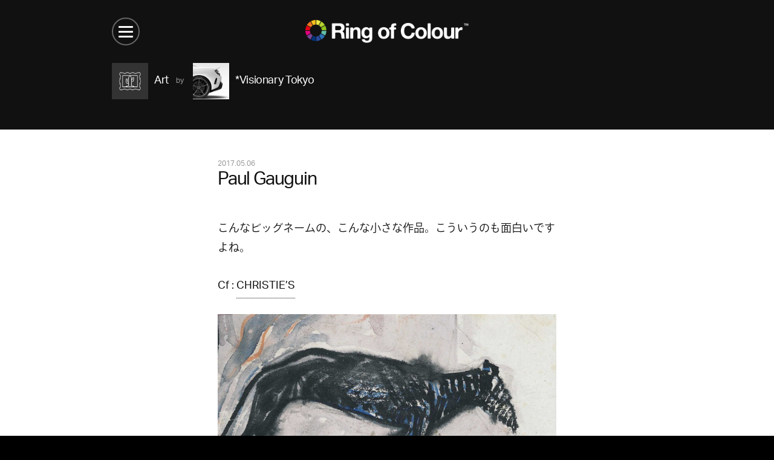

--- FILE ---
content_type: text/html; charset=UTF-8
request_url: https://ringofcolour.com/archives/38061
body_size: 21818
content:
<!DOCTYPE html>
<!--[if IE 7]><html lang="ja" class="no-js lt-ie10 lt-ie9 lt-ie8"><![endif]-->
<!--[if IE 8]><html lang="ja" class="no-js lt-ie10 lt-ie9"><![endif]-->
<!--[if IE 9]><html lang="ja" class="no-js lt-ie10"><![endif]-->
<!--[if gt IE 9]><!--><html lang="ja" class="no-js"><!--<![endif]-->
<head><link rel="alternate" hreflang="zh-Hans" href="https://ringofcolour.com/zh-CHS/archives/38061"><link rel="alternate" hreflang="zh-Hant" href="https://ringofcolour.com/zh-CHT/archives/38061"><link rel="alternate" hreflang="en" href="https://ringofcolour.com/en/archives/38061"><link rel="alternate" hreflang="ko" href="https://ringofcolour.com/ko/archives/38061"><link rel="alternate" hreflang="es" href="https://ringofcolour.com/es/archives/38061"><script src="//j.wovn.io/1" data-wovnio="key=wzmvkl&backend=true&currentLang=ja&defaultLang=ja&urlPattern=path&langCodeAliases={}&version=WOVN.php" data-wovnio-type="backend_without_api" async></script>
  <meta charset="utf-8" />
  <meta content="IE=edge" http-equiv="X-UA-Compatible" />
  <meta content="width=device-width,user-scalable=no" name="viewport" />
  <meta content="telephone=no" name="format-detection" />
  <meta property="og:title" content="Paul Gauguin / *Visionary Tokyo / Ring of Colour">
<meta property="og:type" content="article">
<meta property="og:image" content="https://ringofcolour.com/contents/wp-content/uploads/2017/05/paul-gauguin-1848-1903-etude-pour-i-raro-te-oviri.jpg">
<meta property="og:site_name" content="Ring of Colour">
<meta property="og:url" content="http://ringofcolour.com/archives/38061">
<meta property="og:description" content="">
<meta name="description" content="">
<title>Paul Gauguin / *Visionary Tokyo / Ring of Colour</title>

<link rel="stylesheet" href="https://ringofcolour.com/contents/wp-content/plugins/sitepress-multilingual-cms/res/css/language-selector.css?v=3.5.1" type="text/css" media="all" />  <link href="/favicon.ico" rel="shortcut icon" />
  <link href="/homeicon.png" rel="apple-touch-icon" />

  <link href="https://ringofcolour.com/contents/wp-content/themes/roc3/shared/css/project.css" rel="stylesheet" type="text/css" />

    <script src="https://ringofcolour.com/contents/wp-content/themes/roc3/shared/js/modernizr.custom.57106.js" type="text/javascript"></script>
  

		<script type="text/javascript">
			window._wpemojiSettings = {"baseUrl":"https:\/\/s.w.org\/images\/core\/emoji\/72x72\/","ext":".png","source":{"concatemoji":"https:\/\/ringofcolour.com\/contents\/wp-includes\/js\/wp-emoji-release.min.js?ver=4.5.3"}};
			!function(a,b,c){function d(a){var c,d,e,f=b.createElement("canvas"),g=f.getContext&&f.getContext("2d"),h=String.fromCharCode;if(!g||!g.fillText)return!1;switch(g.textBaseline="top",g.font="600 32px Arial",a){case"flag":return g.fillText(h(55356,56806,55356,56826),0,0),f.toDataURL().length>3e3;case"diversity":return g.fillText(h(55356,57221),0,0),c=g.getImageData(16,16,1,1).data,d=c[0]+","+c[1]+","+c[2]+","+c[3],g.fillText(h(55356,57221,55356,57343),0,0),c=g.getImageData(16,16,1,1).data,e=c[0]+","+c[1]+","+c[2]+","+c[3],d!==e;case"simple":return g.fillText(h(55357,56835),0,0),0!==g.getImageData(16,16,1,1).data[0];case"unicode8":return g.fillText(h(55356,57135),0,0),0!==g.getImageData(16,16,1,1).data[0]}return!1}function e(a){var c=b.createElement("script");c.src=a,c.type="text/javascript",b.getElementsByTagName("head")[0].appendChild(c)}var f,g,h,i;for(i=Array("simple","flag","unicode8","diversity"),c.supports={everything:!0,everythingExceptFlag:!0},h=0;h<i.length;h++)c.supports[i[h]]=d(i[h]),c.supports.everything=c.supports.everything&&c.supports[i[h]],"flag"!==i[h]&&(c.supports.everythingExceptFlag=c.supports.everythingExceptFlag&&c.supports[i[h]]);c.supports.everythingExceptFlag=c.supports.everythingExceptFlag&&!c.supports.flag,c.DOMReady=!1,c.readyCallback=function(){c.DOMReady=!0},c.supports.everything||(g=function(){c.readyCallback()},b.addEventListener?(b.addEventListener("DOMContentLoaded",g,!1),a.addEventListener("load",g,!1)):(a.attachEvent("onload",g),b.attachEvent("onreadystatechange",function(){"complete"===b.readyState&&c.readyCallback()})),f=c.source||{},f.concatemoji?e(f.concatemoji):f.wpemoji&&f.twemoji&&(e(f.twemoji),e(f.wpemoji)))}(window,document,window._wpemojiSettings);
		</script>
		<style type="text/css">
img.wp-smiley,
img.emoji {
	display: inline !important;
	border: none !important;
	box-shadow: none !important;
	height: 1em !important;
	width: 1em !important;
	margin: 0 .07em !important;
	vertical-align: -0.1em !important;
	background: none !important;
	padding: 0 !important;
}
</style>
<link rel="canonical" href="https://ringofcolour.com/archives/38061" />
<script type="text/javascript">
	window._se_plugin_version = '8.1.6';
</script>
<meta name="generator" content="WPML ver:3.5.1 stt:1,28;" />
  <script>
    (function(i,s,o,g,r,a,m){i['GoogleAnalyticsObject']=r;i[r]=i[r]||function(){
    (i[r].q=i[r].q||[]).push(arguments)},i[r].l=1*new Date();a=s.createElement(o),
    m=s.getElementsByTagName(o)[0];a.async=1;a.src=g;m.parentNode.insertBefore(a,m)
    })(window,document,'script','//www.google-analytics.com/analytics.js','ga');

    ga('create', 'UA-69759608-1', 'auto');
    ga('send', 'pageview');
  </script>

  <!-- typekit -->
  <script>
  (function(d) {
    var tkTimeout=3000;
    if(window.sessionStorage){if(sessionStorage.getItem('useTypekit')==='false'){tkTimeout=0;}}
    var config = {
      kitId: 'zrl4lik',
      scriptTimeout: tkTimeout
    },
    h=d.documentElement,t=setTimeout(function(){h.className=h.className.replace(/\bwf-loading\b/g,"")+"wf-inactive";if(window.sessionStorage){sessionStorage.setItem("useTypekit","false")}},config.scriptTimeout),tk=d.createElement("script"),f=false,s=d.getElementsByTagName("script")[0],a;h.className+="wf-loading";tk.src='//use.typekit.net/'+config.kitId+'.js';tk.async=true;tk.onload=tk.onreadystatechange=function(){a=this.readyState;if(f||a&&a!="complete"&&a!="loaded")return;f=true;clearTimeout(t);try{Typekit.load(config)}catch(e){}};s.parentNode.insertBefore(tk,s)
  })(document);
  </script>
  <!-- //typekit -->

</head>


  <body id="archives">
    <!-- #container -->
    <div id="container">

            <!-- #header -->
      <header id="header">
        <div class="inner">

          <h1>
            <a href="https://ringofcolour.com">
              <img width="100%" alt="Ring of Colour TM" src="https://ringofcolour.com/contents/wp-content/themes/roc3/shared/images/common/logo.png" />
            </a>
          </h1>

          <!-- #lang -->
          <!--  -->
                              <ul id="lang">
            <li class="jp active">
              <a href="#">JP</a>
            </li>
            <li class="en">
                            <a href="https://ringofcolour.com/en/archives/38092">EN</a>
            </li>
          </ul>
                    <!-- /#lang -->

          <!-- #btn_menu -->
          <div id="btn_menu">
            <ul>
              <li></li>
              <li></li>
              <li></li>
            </ul>
          </div>
          <!-- /#btn_menu -->

        </div>
      </header>
      <!-- /#header -->

      <!-- #overlay -->
      <div id="overlay">
        <div id="overlay_container">
          <div class="btn_wrap">
            <div class="inner">
              <div class="btn close large">
                <ul>
                  <li></li>
                  <li></li>
                </ul>
              </div>
            </div>
          </div>
          <div class="inner">
            <div class="wrap">
              <header class="overlay_header">
                <h1>RoC Menu </h1>
              </header>

              <nav>
                <ul class="global">
                  <li><a href="https://ringofcolour.com/">Home</a></li>
                  <li><a href="https://ringofcolour.com/categories/">13 Categories</a></li>
                  <li><a href="https://ringofcolour.com/members/">14 Members</a></li>
                  <li><a href="https://ringofcolour.com/archive">3854 Posts</a></li>
                  <li><a>-</a></li>
                  <li><a href="/club/" target="_blank">Ring of Colour Club</a></li>
                  <li><a>-</a></li>
                  <li><a href="https://ringofcolour.com/about">About RoC</a></li>
                  <li><a href="https://ringofcolour.com/contact">Contact RoC</a></li>
                </ul>
              </nav>

              				<!-- .module_search -->
				<div class="module_search">
					<div class="inner">
						<form role="search" method="get" id="searchform" action="https://ringofcolour.com/">
							<label class="icon search" for="s"></label>
              <input type="text" value="" name="s" id="s" />
							<input type="submit" value="Search" />
						</form>
					</div>
				</div>
				<!-- /.module_search -->

              <footer class="overlay_footer">
                <div class="btn close small">Close Menu</div>
              </footer>
            </div>
          </div>
        </div>
      </div>
      <!-- /#overlay -->
      
			<!-- #content -->
			<div id="content">
				<!-- #list_header -->
				<header id="list_header" class="type_2">
					<div class="inner">
						<div class="categories">
							<!-- .btn.category -->
							<div class="btn category art">
								<a class="btn icon" href="https://ringofcolour.com/archives/category/art">
									<div class="photo">
										<div class="icon"><img width="100%" alt="" src="https://ringofcolour.com/contents/wp-content/uploads/2015/11/art.png" /></div>
									</div>
									<dl class="txt">
										<dt>Art</dt>
										<!--<dd> Posts</dd>-->
									</dl>
								</a>
							</div>
							<!-- /.btn.category -->
						</div>

						<!-- .btn.member -->
						<div class="btn member">
							<a class="switch_monochrome" href="https://ringofcolour.com/archives/author/visionarytokyo">
								<ul class="photo">
									<li class="effect-grayscale"><img width="100%" alt="*Visionary Tokyo" src="https://ringofcolour.com/contents/wp-content/uploads/2015/11/color_murakami-150x150.png" /></li>
								</ul>
								<dl class="txt">
									<dt>*Visionary Tokyo</dt>
								</dl>
							</a>
						</div>
						<!-- /.btn.member -->
					</div>
				</header>
				<!-- /#list_header -->

				<!--#detail-->
				<article id="detail">
					<div class="inner">
						<header class="detail_header">
							<div class="date">2017.05.06</div>
							<h2>Paul Gauguin</h2></header>
						<div class="detail_body">
														<p>こんなビッグネームの、こんな小さな作品。こういうのも面白いですよね。</p>
<p>Cf : <a href="http://www.christies.com/lotfinder/drawings-watercolors/paul-gauguin-etude-pour-i-raro-te-6070763-details.aspx?from=salesummery&amp;intObjectID=6070763&amp;sid=e390a070-0a7a-4e10-9bdd-d5a3e4c879bd">CHRISTIE&#8217;S</a></p>
<p><img class="alignnone size-full wp-image-38062" src="https://ringofcolour.com/contents/wp-content/uploads/2017/05/paul-gauguin-1848-1903-etude-pour-i-raro-te-oviri.jpg" alt="paul-gauguin-1848-1903-etude-pour-i-raro-te-oviri" width="780" height="611" srcset="https://ringofcolour.com/contents/wp-content/uploads/2017/05/paul-gauguin-1848-1903-etude-pour-i-raro-te-oviri.jpg 780w, https://ringofcolour.com/contents/wp-content/uploads/2017/05/paul-gauguin-1848-1903-etude-pour-i-raro-te-oviri-300x235.jpg 300w, https://ringofcolour.com/contents/wp-content/uploads/2017/05/paul-gauguin-1848-1903-etude-pour-i-raro-te-oviri-768x602.jpg 768w, https://ringofcolour.com/contents/wp-content/uploads/2017/05/paul-gauguin-1848-1903-etude-pour-i-raro-te-oviri-345x270.jpg 345w" sizes="(max-width: 780px) 100vw, 780px" />Paul Gauguin (1848-1903)<br />
Etude pour <i>I raro te oviri</i><br />
watercolor and pen and black ink on paper<br />
9 x 11.5 cm<br />
Executed <i>circa </i>1891</p>
<p><span id="main_center_0_lblPriceEstimatedLabel">Estimate</span><span id="main_center_0_lblPriceEstimatedPrimary">USD 10,000 &#8211; USD 15,000</span></p>

							<!-- .keywords -->
							<div class="keywords">
								<dl>
									<dt>Keywords:</dt>
									<dd><a href="https://ringofcolour.com/archives/category/art/drawings">Drawings</a></dd>
								</dl>
							</div>
							<!-- /.keywords -->

							<!-- .share -->
							<div class="share">
								<dl>
									<dt>Share:</dt>
									<dd class="facebook">
										<a href="https://www.facebook.com/sharer/sharer.php?u=https://ringofcolour.com/archives/38061" onClick="window.open(this.href, 'facebookwin', 'width=650, height=450, menubar=no, toolbar=no, scrollbars=yes'); return false;"></a>
									</dd>
									<dd class="twitter">
										<a href="https://twitter.com/intent/tweet?text=Paul+Gauguin+%2F+%2AVisionary+Tokyo+%2F+Ring+of+Colour : https://ringofcolour.com/archives/38061" onClick="window.open(this.href, 'twitterwin', 'width=650, height=450, menubar=no, toolbar=no, scrollbars=yes'); return false;"></a>
									</dd>
									<dd class="google_plus">
										<a href="https://plus.google.com/share?url=https://ringofcolour.com/archives/38061" onClick="window.open(this.href, 'gpluswin', 'width=650, height=450, menubar=no, toolbar=no, scrollbars=yes'); return false;"></a>
									</dd>
								</dl>
							</div>
							<!-- /.share -->
						</div>

						<footer class="detail_footer">
							<!--.profile-->
							<div class="profile">
								<a href="https://ringofcolour.com/archives/author/visionarytokyo">
									<div class="photo">
										<div class="icon"><img width="100%" alt="*Visionary Tokyo" src="https://ringofcolour.com/contents/wp-content/uploads/2015/11/color_murakami-150x150.png" /></div>
									</div>
									<dl class="txt">
										<dt>*Visionary Tokyo »</dt>
									</dl>
								</a>
							</div>
							<!-- /.profile -->
						</footer>
					</div>
				</article>
				<!-- /#detail -->

				<div class='yarpp-related'>
<!--#related-->
<aside class="section dot_line list type_1" id="related">
	<div class="inner">
		<header class="section_header">
			<h2>Related Articles</h2>
		</header>

		<!-- .post_wrap -->
		<div class="post_wrap">
			<!--.post-->
			<article class="post ">
				<!-- .photo -->
				<div class="photo"><a href="https://ringofcolour.com/archives/21424">
					<img width="100%" alt="" src="https://ringofcolour.com/contents/wp-content/uploads/2016/07/f2743388ccf2ebecc131564651f95d10-150x150.png" />
					</a></div>
				<!-- /.photo -->

				<!-- .txt -->
				<div class="txt">
					<header class="post_header">
						<div class="date">2016.07.11</div>
						<h3><a href="https://ringofcolour.com/archives/21424">Mark Rothko No. 17</a></h3>

						<!-- .post_meta -->
						<dl class="post_meta">
							<dt class="effect-grayscale"><a href="https://ringofcolour.com/archives/author/visionarytokyo"><span><img width="100%" alt="*Visionary Tokyo" src="https://ringofcolour.com/contents/wp-content/uploads/2015/11/color_murakami-150x150.png" /></span>*Visionary Tokyo</a></dt>							<dd class="category"><span>for</span><a href="https://ringofcolour.com/archives/category/art">Art</a></dd>
						</dl>
						<!-- .post_meta -->
					</header>
				</div>
				<!-- /.txt -->
			</article>
			<!-- /.post -->
			<!--.post-->
			<article class="post ">
				<!-- .photo -->
				<div class="photo"><a href="https://ringofcolour.com/archives/48885">
					<img width="100%" alt="" src="https://ringofcolour.com/contents/wp-content/uploads/2018/03/IMG_3975-150x150.jpg" />
					</a></div>
				<!-- /.photo -->

				<!-- .txt -->
				<div class="txt">
					<header class="post_header">
						<div class="date">2018.03.04</div>
						<h3><a href="https://ringofcolour.com/archives/48885">On Returning from Tonnicoda</a></h3>

						<!-- .post_meta -->
						<dl class="post_meta">
							<dt class="effect-grayscale"><a href="https://ringofcolour.com/archives/author/visionarytokyo"><span><img width="100%" alt="*Visionary Tokyo" src="https://ringofcolour.com/contents/wp-content/uploads/2015/11/color_murakami-150x150.png" /></span>*Visionary Tokyo</a></dt>							<dd class="category"><span>for</span><a href="https://ringofcolour.com/archives/category/art">Art</a></dd>
						</dl>
						<!-- .post_meta -->
					</header>
				</div>
				<!-- /.txt -->
			</article>
			<!-- /.post -->
			<!--.post-->
			<article class="post ">
				<!-- .photo -->
				<div class="photo"><a href="https://ringofcolour.com/archives/51062">
					<img width="100%" alt="" src="https://ringofcolour.com/contents/wp-content/uploads/2018/05/cdb6504b135190d2a5d7bbcfb5240c5b-150x150.png" />
					</a></div>
				<!-- /.photo -->

				<!-- .txt -->
				<div class="txt">
					<header class="post_header">
						<div class="date">2018.05.11</div>
						<h3><a href="https://ringofcolour.com/archives/51062">Christie&#8217;s</a></h3>

						<!-- .post_meta -->
						<dl class="post_meta">
							<dt class="effect-grayscale"><a href="https://ringofcolour.com/archives/author/visionarytokyo"><span><img width="100%" alt="*Visionary Tokyo" src="https://ringofcolour.com/contents/wp-content/uploads/2015/11/color_murakami-150x150.png" /></span>*Visionary Tokyo</a></dt>							<dd class="category"><span>for</span><a href="https://ringofcolour.com/archives/category/art">Art</a></dd>
						</dl>
						<!-- .post_meta -->
					</header>
				</div>
				<!-- /.txt -->
			</article>
			<!-- /.post -->
			<!--.post-->
			<article class="post ">
				<!-- .photo -->
				<div class="photo"><a href="https://ringofcolour.com/archives/52386">
					<img width="100%" alt="" src="https://ringofcolour.com/contents/wp-content/uploads/2018/06/DSC_0144-150x150.jpg" />
					</a></div>
				<!-- /.photo -->

				<!-- .txt -->
				<div class="txt">
					<header class="post_header">
						<div class="date">2018.06.14</div>
						<h3><a href="https://ringofcolour.com/archives/52386">不完全さを愛する小村希史という画家</a></h3>

						<!-- .post_meta -->
						<dl class="post_meta">
							<dt class="effect-grayscale"><a href="https://ringofcolour.com/archives/author/rocstaff"><span><img width="100%" alt="RoC Staff " src="https://ringofcolour.com/contents/wp-content/uploads/2015/11/color_roc-150x150.png" /></span>RoC Staff </a></dt>							<dd class="category"><span>for</span><a href="https://ringofcolour.com/archives/category/art">Art</a></dd>
						</dl>
						<!-- .post_meta -->
					</header>
				</div>
				<!-- /.txt -->
			</article>
			<!-- /.post -->
		</div>
		<!-- /.post_wrap -->

	</div>
</aside>
<!-- /#related -->
</div>
			</div>
			<!-- /#content -->

      <!-- #footer -->
      <footer id="footer">
				<!-- .module_search -->
				<div class="module_search">
					<div class="inner">
						<form role="search" method="get" id="searchform" action="https://ringofcolour.com/">
							<label class="icon search" for="s"></label>
              <input type="text" value="" name="s" id="s" />
							<input type="submit" value="Search" />
						</form>
					</div>
				</div>
				<!-- /.module_search -->
        <!-- .logo_wrap -->
        <div class="logo_wrap">
          <div class="inner">
            <h1><a href="https://ringofcolour.com"><img width="100%" alt="Ring of Colour TM" src="https://ringofcolour.com/contents/wp-content/themes/roc3/shared/images/common/logo.png" /></a></h1>
          </div>
        </div>
        <!-- .logo_wrap -->


        <nav>
          <p class="copyright">&copy; 2015 Ring of Colour Inc.</p>
          <ul>
            <li><a href="https://ringofcolour.com/about">About RoC</a></li>
            <li><a href="https://ringofcolour.com/contact">Contact RoC</a></li>
          </ul>
        </nav>


        <!-- #banner -->
        <div id="banner">
          <div class="inner">
            <div class="slide">
              <ul>
                
                            </ul>
            </div>
          </div>
        </div>
        <!-- /#banner -->



      </footer>
      <!-- /#footer -->
    </div>
    <!-- #container -->

<!--[if lt IE 9]>
<script src="//ajax.googleapis.com/ajax/libs/jquery/1.11.3/jquery.min.js" type="text/javascript"></script>
<script>window.jQuery || document.write('<script src=\"https://ringofcolour.com/contents/wp-content/themes/roc3/shared/js/vendor/jquery-1.11.3.min.js\" type=\"text/javascript\"><\/script>')</script>
<![endif]-->
<!--[if gte IE 9]><!-->
<script src="//ajax.googleapis.com/ajax/libs/jquery/2.1.4/jquery.min.js" type="text/javascript"></script>
<script>window.jQuery || document.write('<script src=\"https://ringofcolour.com/contents/wp-content/themes/roc3/shared/js/vendor/jquery-2.1.4.min.js\" type=\"text/javascript\"><\/script>')</script>
<!--<![endif]-->
<script src="https://ringofcolour.com/contents/wp-content/themes/roc3/shared/js/vendor.bundle.js" type="text/javascript"></script>


<script src="https://ringofcolour.com/contents/wp-content/themes/roc3/shared/js/project.js" type="text/javascript"></script>
<script src="https://ringofcolour.com/contents/wp-content/themes/roc3/shared/js/category.js" type="text/javascript"></script>
<script src="https://ringofcolour.com/contents/wp-content/themes/roc3/shared/js/post.js" type="text/javascript"></script>


<script type='text/javascript' src='https://ringofcolour.com/contents/wp-includes/js/wp-embed.min.js?ver=4.5.3'></script>
<script type='text/javascript'>
/* <![CDATA[ */
var icl_vars = {"current_language":"ja","icl_home":"https:\/\/ringofcolour.com\/","ajax_url":"https:\/\/ringofcolour.com\/contents\/wp-admin\/admin-ajax.php","url_type":"1"};
/* ]]> */
</script>
<script type='text/javascript' src='https://ringofcolour.com/contents/wp-content/plugins/sitepress-multilingual-cms/res/js/sitepress.js?ver=4.5.3'></script>


<style>
#header #lang { display: none; }
</style>


</body>
</html>


--- FILE ---
content_type: text/javascript
request_url: https://ringofcolour.com/contents/wp-content/themes/roc3/shared/js/post.js
body_size: 588
content:
$(function(){

  // 記事詳細本文の動画を16:9で囲う
  if ( $('.detail_body').length ) {

    $('iframe').each(function() {

      if ( $(this).parent().hasClass('video') ) {
        return true;
      }

      var src = $(this).attr('src');
      if ( src.match(/youtube/) || src.match(/vimeo/) ) {
        $(this).wrap('<div class="video content-youtube"></div>');
      }

    });

  }


  $('blockquote.wp-embedded-content').each(function() {
    var href = $(this).find('a').attr('href');
    $(this).find('p').html('<a href="' + href + '">' + href + '</a>');
  });


});
